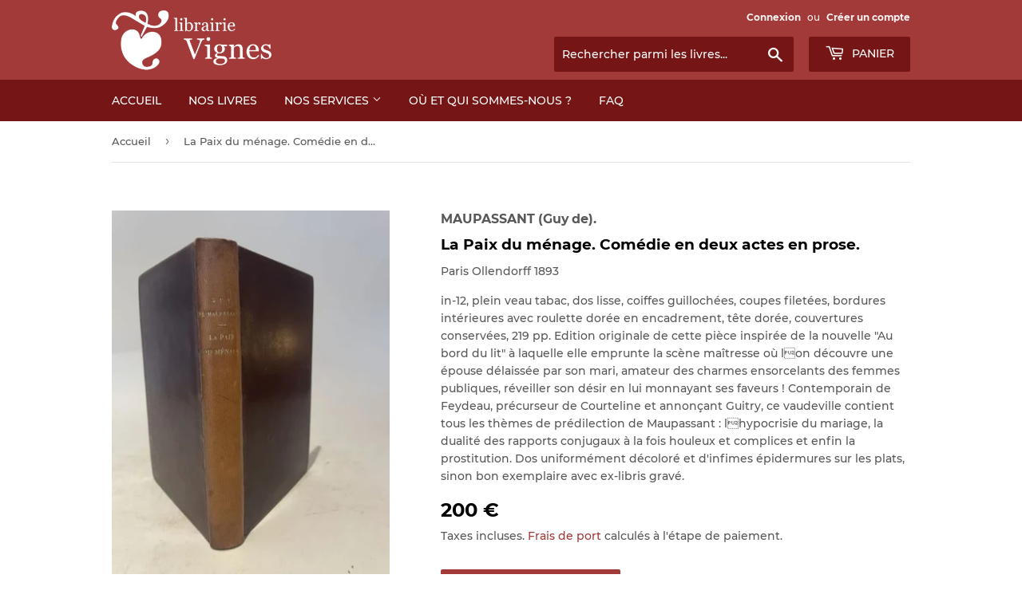

--- FILE ---
content_type: text/html; charset=utf-8
request_url: https://www.librairievignes.com/products/71098-maupassant-guy-de-la-paix-du-menage-comedie-en-deux-actes-en-prose
body_size: 14221
content:
<!doctype html>
<html class="no-touch no-js">
<head>
  <script>(function(H){H.className=H.className.replace(/\bno-js\b/,'js')})(document.documentElement)</script>
  <!-- Basic page needs ================================================== -->
  <meta charset="utf-8">
  <meta http-equiv="X-UA-Compatible" content="IE=edge,chrome=1">

  
  <link rel="shortcut icon" href="//www.librairievignes.com/cdn/shop/files/favicon_32x32.png?v=1614304090" type="image/png" />
  

  <!-- Title and description ================================================== -->
  <title>
  MAUPASSANT (Guy de). | La Paix du ménage. Comédie en deux actes en pro &ndash; Librairie Vignes
  </title>

  
    <meta name="description" content="in-12, plein veau tabac, dos lisse, coiffes guillochées, coupes filetées, bordures intérieures avec roulette dorée en encadrement, tête dorée, couvertures conservées, 219 pp. Edition originale de cette pièce inspirée de la nouvelle &quot;Au bord du lit&quot; à laquelle elle emprunte la scène maîtresse où lon découvre une épouse">
  

  <!-- Product meta ================================================== -->
  <!-- /snippets/social-meta-tags.liquid -->




<meta property="og:site_name" content="Librairie Vignes">
<meta property="og:url" content="https://www.librairievignes.com/products/71098-maupassant-guy-de-la-paix-du-menage-comedie-en-deux-actes-en-prose">
<meta property="og:title" content="MAUPASSANT (Guy de). | La Paix du ménage. Comédie en deux actes en prose.">
<meta property="og:type" content="product">
<meta property="og:description" content="in-12, plein veau tabac, dos lisse, coiffes guillochées, coupes filetées, bordures intérieures avec roulette dorée en encadrement, tête dorée, couvertures conservées, 219 pp. Edition originale de cette pièce inspirée de la nouvelle &quot;Au bord du lit&quot; à laquelle elle emprunte la scène maîtresse où lon découvre une épouse">

  <meta property="og:price:amount" content="200">
  <meta property="og:price:currency" content="EUR">

<meta property="og:image" content="http://www.librairievignes.com/cdn/shop/files/71098_1_1200x1200.jpg?v=1755505339">
<meta property="og:image:secure_url" content="https://www.librairievignes.com/cdn/shop/files/71098_1_1200x1200.jpg?v=1755505339">


<meta name="twitter:card" content="summary_large_image">
<meta name="twitter:title" content="MAUPASSANT (Guy de). | La Paix du ménage. Comédie en deux actes en prose.">
<meta name="twitter:description" content="in-12, plein veau tabac, dos lisse, coiffes guillochées, coupes filetées, bordures intérieures avec roulette dorée en encadrement, tête dorée, couvertures conservées, 219 pp. Edition originale de cette pièce inspirée de la nouvelle &quot;Au bord du lit&quot; à laquelle elle emprunte la scène maîtresse où lon découvre une épouse">


  <!-- Helpers ================================================== -->
  <link rel="canonical" href="https://www.librairievignes.com/products/71098-maupassant-guy-de-la-paix-du-menage-comedie-en-deux-actes-en-prose">
  <meta name="viewport" content="width=device-width,initial-scale=1">

  <!-- CSS ================================================== -->
  <link href="//www.librairievignes.com/cdn/shop/t/5/assets/theme.scss.css?v=177380819610516272351709289104" rel="stylesheet" type="text/css" media="all" />
  <link rel="stylesheet" href="//www.librairievignes.com/cdn/shop/t/5/assets/custom.css?v=24982479852705778591607512978">

  <!-- Header hook for plugins ================================================== -->
  <script>window.performance && window.performance.mark && window.performance.mark('shopify.content_for_header.start');</script><meta id="shopify-digital-wallet" name="shopify-digital-wallet" content="/35031023675/digital_wallets/dialog">
<meta name="shopify-checkout-api-token" content="1a6fcadaa4610f6ca51b04e653074067">
<meta id="in-context-paypal-metadata" data-shop-id="35031023675" data-venmo-supported="false" data-environment="production" data-locale="fr_FR" data-paypal-v4="true" data-currency="EUR">
<link rel="alternate" type="application/json+oembed" href="https://www.librairievignes.com/products/71098-maupassant-guy-de-la-paix-du-menage-comedie-en-deux-actes-en-prose.oembed">
<script async="async" src="/checkouts/internal/preloads.js?locale=fr-FR"></script>
<script id="shopify-features" type="application/json">{"accessToken":"1a6fcadaa4610f6ca51b04e653074067","betas":["rich-media-storefront-analytics"],"domain":"www.librairievignes.com","predictiveSearch":true,"shopId":35031023675,"locale":"fr"}</script>
<script>var Shopify = Shopify || {};
Shopify.shop = "librairie-henri-vignes.myshopify.com";
Shopify.locale = "fr";
Shopify.currency = {"active":"EUR","rate":"1.0"};
Shopify.country = "FR";
Shopify.theme = {"name":"Supply x E-LIXIR avec Recherche","id":97008386107,"schema_name":"Supply","schema_version":"8.9.19","theme_store_id":679,"role":"main"};
Shopify.theme.handle = "null";
Shopify.theme.style = {"id":null,"handle":null};
Shopify.cdnHost = "www.librairievignes.com/cdn";
Shopify.routes = Shopify.routes || {};
Shopify.routes.root = "/";</script>
<script type="module">!function(o){(o.Shopify=o.Shopify||{}).modules=!0}(window);</script>
<script>!function(o){function n(){var o=[];function n(){o.push(Array.prototype.slice.apply(arguments))}return n.q=o,n}var t=o.Shopify=o.Shopify||{};t.loadFeatures=n(),t.autoloadFeatures=n()}(window);</script>
<script id="shop-js-analytics" type="application/json">{"pageType":"product"}</script>
<script defer="defer" async type="module" src="//www.librairievignes.com/cdn/shopifycloud/shop-js/modules/v2/client.init-shop-cart-sync_C7zOiP7n.fr.esm.js"></script>
<script defer="defer" async type="module" src="//www.librairievignes.com/cdn/shopifycloud/shop-js/modules/v2/chunk.common_CSlijhlg.esm.js"></script>
<script type="module">
  await import("//www.librairievignes.com/cdn/shopifycloud/shop-js/modules/v2/client.init-shop-cart-sync_C7zOiP7n.fr.esm.js");
await import("//www.librairievignes.com/cdn/shopifycloud/shop-js/modules/v2/chunk.common_CSlijhlg.esm.js");

  window.Shopify.SignInWithShop?.initShopCartSync?.({"fedCMEnabled":true,"windoidEnabled":true});

</script>
<script id="__st">var __st={"a":35031023675,"offset":3600,"reqid":"23b7d022-0af8-4bb5-adfe-c91708d0515e-1768454417","pageurl":"www.librairievignes.com\/products\/71098-maupassant-guy-de-la-paix-du-menage-comedie-en-deux-actes-en-prose","u":"62ec4fd45d2c","p":"product","rtyp":"product","rid":10810749190475};</script>
<script>window.ShopifyPaypalV4VisibilityTracking = true;</script>
<script id="captcha-bootstrap">!function(){'use strict';const t='contact',e='account',n='new_comment',o=[[t,t],['blogs',n],['comments',n],[t,'customer']],c=[[e,'customer_login'],[e,'guest_login'],[e,'recover_customer_password'],[e,'create_customer']],r=t=>t.map((([t,e])=>`form[action*='/${t}']:not([data-nocaptcha='true']) input[name='form_type'][value='${e}']`)).join(','),a=t=>()=>t?[...document.querySelectorAll(t)].map((t=>t.form)):[];function s(){const t=[...o],e=r(t);return a(e)}const i='password',u='form_key',d=['recaptcha-v3-token','g-recaptcha-response','h-captcha-response',i],f=()=>{try{return window.sessionStorage}catch{return}},m='__shopify_v',_=t=>t.elements[u];function p(t,e,n=!1){try{const o=window.sessionStorage,c=JSON.parse(o.getItem(e)),{data:r}=function(t){const{data:e,action:n}=t;return t[m]||n?{data:e,action:n}:{data:t,action:n}}(c);for(const[e,n]of Object.entries(r))t.elements[e]&&(t.elements[e].value=n);n&&o.removeItem(e)}catch(o){console.error('form repopulation failed',{error:o})}}const l='form_type',E='cptcha';function T(t){t.dataset[E]=!0}const w=window,h=w.document,L='Shopify',v='ce_forms',y='captcha';let A=!1;((t,e)=>{const n=(g='f06e6c50-85a8-45c8-87d0-21a2b65856fe',I='https://cdn.shopify.com/shopifycloud/storefront-forms-hcaptcha/ce_storefront_forms_captcha_hcaptcha.v1.5.2.iife.js',D={infoText:'Protégé par hCaptcha',privacyText:'Confidentialité',termsText:'Conditions'},(t,e,n)=>{const o=w[L][v],c=o.bindForm;if(c)return c(t,g,e,D).then(n);var r;o.q.push([[t,g,e,D],n]),r=I,A||(h.body.append(Object.assign(h.createElement('script'),{id:'captcha-provider',async:!0,src:r})),A=!0)});var g,I,D;w[L]=w[L]||{},w[L][v]=w[L][v]||{},w[L][v].q=[],w[L][y]=w[L][y]||{},w[L][y].protect=function(t,e){n(t,void 0,e),T(t)},Object.freeze(w[L][y]),function(t,e,n,w,h,L){const[v,y,A,g]=function(t,e,n){const i=e?o:[],u=t?c:[],d=[...i,...u],f=r(d),m=r(i),_=r(d.filter((([t,e])=>n.includes(e))));return[a(f),a(m),a(_),s()]}(w,h,L),I=t=>{const e=t.target;return e instanceof HTMLFormElement?e:e&&e.form},D=t=>v().includes(t);t.addEventListener('submit',(t=>{const e=I(t);if(!e)return;const n=D(e)&&!e.dataset.hcaptchaBound&&!e.dataset.recaptchaBound,o=_(e),c=g().includes(e)&&(!o||!o.value);(n||c)&&t.preventDefault(),c&&!n&&(function(t){try{if(!f())return;!function(t){const e=f();if(!e)return;const n=_(t);if(!n)return;const o=n.value;o&&e.removeItem(o)}(t);const e=Array.from(Array(32),(()=>Math.random().toString(36)[2])).join('');!function(t,e){_(t)||t.append(Object.assign(document.createElement('input'),{type:'hidden',name:u})),t.elements[u].value=e}(t,e),function(t,e){const n=f();if(!n)return;const o=[...t.querySelectorAll(`input[type='${i}']`)].map((({name:t})=>t)),c=[...d,...o],r={};for(const[a,s]of new FormData(t).entries())c.includes(a)||(r[a]=s);n.setItem(e,JSON.stringify({[m]:1,action:t.action,data:r}))}(t,e)}catch(e){console.error('failed to persist form',e)}}(e),e.submit())}));const S=(t,e)=>{t&&!t.dataset[E]&&(n(t,e.some((e=>e===t))),T(t))};for(const o of['focusin','change'])t.addEventListener(o,(t=>{const e=I(t);D(e)&&S(e,y())}));const B=e.get('form_key'),M=e.get(l),P=B&&M;t.addEventListener('DOMContentLoaded',(()=>{const t=y();if(P)for(const e of t)e.elements[l].value===M&&p(e,B);[...new Set([...A(),...v().filter((t=>'true'===t.dataset.shopifyCaptcha))])].forEach((e=>S(e,t)))}))}(h,new URLSearchParams(w.location.search),n,t,e,['guest_login'])})(!0,!0)}();</script>
<script integrity="sha256-4kQ18oKyAcykRKYeNunJcIwy7WH5gtpwJnB7kiuLZ1E=" data-source-attribution="shopify.loadfeatures" defer="defer" src="//www.librairievignes.com/cdn/shopifycloud/storefront/assets/storefront/load_feature-a0a9edcb.js" crossorigin="anonymous"></script>
<script data-source-attribution="shopify.dynamic_checkout.dynamic.init">var Shopify=Shopify||{};Shopify.PaymentButton=Shopify.PaymentButton||{isStorefrontPortableWallets:!0,init:function(){window.Shopify.PaymentButton.init=function(){};var t=document.createElement("script");t.src="https://www.librairievignes.com/cdn/shopifycloud/portable-wallets/latest/portable-wallets.fr.js",t.type="module",document.head.appendChild(t)}};
</script>
<script data-source-attribution="shopify.dynamic_checkout.buyer_consent">
  function portableWalletsHideBuyerConsent(e){var t=document.getElementById("shopify-buyer-consent"),n=document.getElementById("shopify-subscription-policy-button");t&&n&&(t.classList.add("hidden"),t.setAttribute("aria-hidden","true"),n.removeEventListener("click",e))}function portableWalletsShowBuyerConsent(e){var t=document.getElementById("shopify-buyer-consent"),n=document.getElementById("shopify-subscription-policy-button");t&&n&&(t.classList.remove("hidden"),t.removeAttribute("aria-hidden"),n.addEventListener("click",e))}window.Shopify?.PaymentButton&&(window.Shopify.PaymentButton.hideBuyerConsent=portableWalletsHideBuyerConsent,window.Shopify.PaymentButton.showBuyerConsent=portableWalletsShowBuyerConsent);
</script>
<script data-source-attribution="shopify.dynamic_checkout.cart.bootstrap">document.addEventListener("DOMContentLoaded",(function(){function t(){return document.querySelector("shopify-accelerated-checkout-cart, shopify-accelerated-checkout")}if(t())Shopify.PaymentButton.init();else{new MutationObserver((function(e,n){t()&&(Shopify.PaymentButton.init(),n.disconnect())})).observe(document.body,{childList:!0,subtree:!0})}}));
</script>
<link id="shopify-accelerated-checkout-styles" rel="stylesheet" media="screen" href="https://www.librairievignes.com/cdn/shopifycloud/portable-wallets/latest/accelerated-checkout-backwards-compat.css" crossorigin="anonymous">
<style id="shopify-accelerated-checkout-cart">
        #shopify-buyer-consent {
  margin-top: 1em;
  display: inline-block;
  width: 100%;
}

#shopify-buyer-consent.hidden {
  display: none;
}

#shopify-subscription-policy-button {
  background: none;
  border: none;
  padding: 0;
  text-decoration: underline;
  font-size: inherit;
  cursor: pointer;
}

#shopify-subscription-policy-button::before {
  box-shadow: none;
}

      </style>

<script>window.performance && window.performance.mark && window.performance.mark('shopify.content_for_header.end');</script>

  
  

  <script src="//www.librairievignes.com/cdn/shop/t/5/assets/jquery-2.2.3.min.js?v=58211863146907186831589545000" type="text/javascript"></script>

  <script src="//www.librairievignes.com/cdn/shop/t/5/assets/lazysizes.min.js?v=8147953233334221341589545001" async="async"></script>
  <script src="//www.librairievignes.com/cdn/shop/t/5/assets/vendor.js?v=106177282645720727331589545004" defer="defer"></script>
  <script src="//www.librairievignes.com/cdn/shop/t/5/assets/theme.js?v=69078285941755970091602424234" defer="defer"></script>
  <script src="//www.librairievignes.com/cdn/shop/t/5/assets/custom.js?v=111603181540343972631603101224" defer="defer"></script>

<link href="https://monorail-edge.shopifysvc.com" rel="dns-prefetch">
<script>(function(){if ("sendBeacon" in navigator && "performance" in window) {try {var session_token_from_headers = performance.getEntriesByType('navigation')[0].serverTiming.find(x => x.name == '_s').description;} catch {var session_token_from_headers = undefined;}var session_cookie_matches = document.cookie.match(/_shopify_s=([^;]*)/);var session_token_from_cookie = session_cookie_matches && session_cookie_matches.length === 2 ? session_cookie_matches[1] : "";var session_token = session_token_from_headers || session_token_from_cookie || "";function handle_abandonment_event(e) {var entries = performance.getEntries().filter(function(entry) {return /monorail-edge.shopifysvc.com/.test(entry.name);});if (!window.abandonment_tracked && entries.length === 0) {window.abandonment_tracked = true;var currentMs = Date.now();var navigation_start = performance.timing.navigationStart;var payload = {shop_id: 35031023675,url: window.location.href,navigation_start,duration: currentMs - navigation_start,session_token,page_type: "product"};window.navigator.sendBeacon("https://monorail-edge.shopifysvc.com/v1/produce", JSON.stringify({schema_id: "online_store_buyer_site_abandonment/1.1",payload: payload,metadata: {event_created_at_ms: currentMs,event_sent_at_ms: currentMs}}));}}window.addEventListener('pagehide', handle_abandonment_event);}}());</script>
<script id="web-pixels-manager-setup">(function e(e,d,r,n,o){if(void 0===o&&(o={}),!Boolean(null===(a=null===(i=window.Shopify)||void 0===i?void 0:i.analytics)||void 0===a?void 0:a.replayQueue)){var i,a;window.Shopify=window.Shopify||{};var t=window.Shopify;t.analytics=t.analytics||{};var s=t.analytics;s.replayQueue=[],s.publish=function(e,d,r){return s.replayQueue.push([e,d,r]),!0};try{self.performance.mark("wpm:start")}catch(e){}var l=function(){var e={modern:/Edge?\/(1{2}[4-9]|1[2-9]\d|[2-9]\d{2}|\d{4,})\.\d+(\.\d+|)|Firefox\/(1{2}[4-9]|1[2-9]\d|[2-9]\d{2}|\d{4,})\.\d+(\.\d+|)|Chrom(ium|e)\/(9{2}|\d{3,})\.\d+(\.\d+|)|(Maci|X1{2}).+ Version\/(15\.\d+|(1[6-9]|[2-9]\d|\d{3,})\.\d+)([,.]\d+|)( \(\w+\)|)( Mobile\/\w+|) Safari\/|Chrome.+OPR\/(9{2}|\d{3,})\.\d+\.\d+|(CPU[ +]OS|iPhone[ +]OS|CPU[ +]iPhone|CPU IPhone OS|CPU iPad OS)[ +]+(15[._]\d+|(1[6-9]|[2-9]\d|\d{3,})[._]\d+)([._]\d+|)|Android:?[ /-](13[3-9]|1[4-9]\d|[2-9]\d{2}|\d{4,})(\.\d+|)(\.\d+|)|Android.+Firefox\/(13[5-9]|1[4-9]\d|[2-9]\d{2}|\d{4,})\.\d+(\.\d+|)|Android.+Chrom(ium|e)\/(13[3-9]|1[4-9]\d|[2-9]\d{2}|\d{4,})\.\d+(\.\d+|)|SamsungBrowser\/([2-9]\d|\d{3,})\.\d+/,legacy:/Edge?\/(1[6-9]|[2-9]\d|\d{3,})\.\d+(\.\d+|)|Firefox\/(5[4-9]|[6-9]\d|\d{3,})\.\d+(\.\d+|)|Chrom(ium|e)\/(5[1-9]|[6-9]\d|\d{3,})\.\d+(\.\d+|)([\d.]+$|.*Safari\/(?![\d.]+ Edge\/[\d.]+$))|(Maci|X1{2}).+ Version\/(10\.\d+|(1[1-9]|[2-9]\d|\d{3,})\.\d+)([,.]\d+|)( \(\w+\)|)( Mobile\/\w+|) Safari\/|Chrome.+OPR\/(3[89]|[4-9]\d|\d{3,})\.\d+\.\d+|(CPU[ +]OS|iPhone[ +]OS|CPU[ +]iPhone|CPU IPhone OS|CPU iPad OS)[ +]+(10[._]\d+|(1[1-9]|[2-9]\d|\d{3,})[._]\d+)([._]\d+|)|Android:?[ /-](13[3-9]|1[4-9]\d|[2-9]\d{2}|\d{4,})(\.\d+|)(\.\d+|)|Mobile Safari.+OPR\/([89]\d|\d{3,})\.\d+\.\d+|Android.+Firefox\/(13[5-9]|1[4-9]\d|[2-9]\d{2}|\d{4,})\.\d+(\.\d+|)|Android.+Chrom(ium|e)\/(13[3-9]|1[4-9]\d|[2-9]\d{2}|\d{4,})\.\d+(\.\d+|)|Android.+(UC? ?Browser|UCWEB|U3)[ /]?(15\.([5-9]|\d{2,})|(1[6-9]|[2-9]\d|\d{3,})\.\d+)\.\d+|SamsungBrowser\/(5\.\d+|([6-9]|\d{2,})\.\d+)|Android.+MQ{2}Browser\/(14(\.(9|\d{2,})|)|(1[5-9]|[2-9]\d|\d{3,})(\.\d+|))(\.\d+|)|K[Aa][Ii]OS\/(3\.\d+|([4-9]|\d{2,})\.\d+)(\.\d+|)/},d=e.modern,r=e.legacy,n=navigator.userAgent;return n.match(d)?"modern":n.match(r)?"legacy":"unknown"}(),u="modern"===l?"modern":"legacy",c=(null!=n?n:{modern:"",legacy:""})[u],f=function(e){return[e.baseUrl,"/wpm","/b",e.hashVersion,"modern"===e.buildTarget?"m":"l",".js"].join("")}({baseUrl:d,hashVersion:r,buildTarget:u}),m=function(e){var d=e.version,r=e.bundleTarget,n=e.surface,o=e.pageUrl,i=e.monorailEndpoint;return{emit:function(e){var a=e.status,t=e.errorMsg,s=(new Date).getTime(),l=JSON.stringify({metadata:{event_sent_at_ms:s},events:[{schema_id:"web_pixels_manager_load/3.1",payload:{version:d,bundle_target:r,page_url:o,status:a,surface:n,error_msg:t},metadata:{event_created_at_ms:s}}]});if(!i)return console&&console.warn&&console.warn("[Web Pixels Manager] No Monorail endpoint provided, skipping logging."),!1;try{return self.navigator.sendBeacon.bind(self.navigator)(i,l)}catch(e){}var u=new XMLHttpRequest;try{return u.open("POST",i,!0),u.setRequestHeader("Content-Type","text/plain"),u.send(l),!0}catch(e){return console&&console.warn&&console.warn("[Web Pixels Manager] Got an unhandled error while logging to Monorail."),!1}}}}({version:r,bundleTarget:l,surface:e.surface,pageUrl:self.location.href,monorailEndpoint:e.monorailEndpoint});try{o.browserTarget=l,function(e){var d=e.src,r=e.async,n=void 0===r||r,o=e.onload,i=e.onerror,a=e.sri,t=e.scriptDataAttributes,s=void 0===t?{}:t,l=document.createElement("script"),u=document.querySelector("head"),c=document.querySelector("body");if(l.async=n,l.src=d,a&&(l.integrity=a,l.crossOrigin="anonymous"),s)for(var f in s)if(Object.prototype.hasOwnProperty.call(s,f))try{l.dataset[f]=s[f]}catch(e){}if(o&&l.addEventListener("load",o),i&&l.addEventListener("error",i),u)u.appendChild(l);else{if(!c)throw new Error("Did not find a head or body element to append the script");c.appendChild(l)}}({src:f,async:!0,onload:function(){if(!function(){var e,d;return Boolean(null===(d=null===(e=window.Shopify)||void 0===e?void 0:e.analytics)||void 0===d?void 0:d.initialized)}()){var d=window.webPixelsManager.init(e)||void 0;if(d){var r=window.Shopify.analytics;r.replayQueue.forEach((function(e){var r=e[0],n=e[1],o=e[2];d.publishCustomEvent(r,n,o)})),r.replayQueue=[],r.publish=d.publishCustomEvent,r.visitor=d.visitor,r.initialized=!0}}},onerror:function(){return m.emit({status:"failed",errorMsg:"".concat(f," has failed to load")})},sri:function(e){var d=/^sha384-[A-Za-z0-9+/=]+$/;return"string"==typeof e&&d.test(e)}(c)?c:"",scriptDataAttributes:o}),m.emit({status:"loading"})}catch(e){m.emit({status:"failed",errorMsg:(null==e?void 0:e.message)||"Unknown error"})}}})({shopId: 35031023675,storefrontBaseUrl: "https://www.librairievignes.com",extensionsBaseUrl: "https://extensions.shopifycdn.com/cdn/shopifycloud/web-pixels-manager",monorailEndpoint: "https://monorail-edge.shopifysvc.com/unstable/produce_batch",surface: "storefront-renderer",enabledBetaFlags: ["2dca8a86"],webPixelsConfigList: [{"id":"1001783627","configuration":"{\"config\":\"{\\\"pixel_id\\\":\\\"G-JV6LJ8BLCE\\\",\\\"gtag_events\\\":[{\\\"type\\\":\\\"purchase\\\",\\\"action_label\\\":\\\"G-JV6LJ8BLCE\\\"},{\\\"type\\\":\\\"page_view\\\",\\\"action_label\\\":\\\"G-JV6LJ8BLCE\\\"},{\\\"type\\\":\\\"view_item\\\",\\\"action_label\\\":\\\"G-JV6LJ8BLCE\\\"},{\\\"type\\\":\\\"search\\\",\\\"action_label\\\":\\\"G-JV6LJ8BLCE\\\"},{\\\"type\\\":\\\"add_to_cart\\\",\\\"action_label\\\":\\\"G-JV6LJ8BLCE\\\"},{\\\"type\\\":\\\"begin_checkout\\\",\\\"action_label\\\":\\\"G-JV6LJ8BLCE\\\"},{\\\"type\\\":\\\"add_payment_info\\\",\\\"action_label\\\":\\\"G-JV6LJ8BLCE\\\"}],\\\"enable_monitoring_mode\\\":false}\"}","eventPayloadVersion":"v1","runtimeContext":"OPEN","scriptVersion":"b2a88bafab3e21179ed38636efcd8a93","type":"APP","apiClientId":1780363,"privacyPurposes":[],"dataSharingAdjustments":{"protectedCustomerApprovalScopes":["read_customer_address","read_customer_email","read_customer_name","read_customer_personal_data","read_customer_phone"]}},{"id":"186843467","eventPayloadVersion":"v1","runtimeContext":"LAX","scriptVersion":"1","type":"CUSTOM","privacyPurposes":["ANALYTICS"],"name":"Google Analytics tag (migrated)"},{"id":"shopify-app-pixel","configuration":"{}","eventPayloadVersion":"v1","runtimeContext":"STRICT","scriptVersion":"0450","apiClientId":"shopify-pixel","type":"APP","privacyPurposes":["ANALYTICS","MARKETING"]},{"id":"shopify-custom-pixel","eventPayloadVersion":"v1","runtimeContext":"LAX","scriptVersion":"0450","apiClientId":"shopify-pixel","type":"CUSTOM","privacyPurposes":["ANALYTICS","MARKETING"]}],isMerchantRequest: false,initData: {"shop":{"name":"Librairie Vignes","paymentSettings":{"currencyCode":"EUR"},"myshopifyDomain":"librairie-henri-vignes.myshopify.com","countryCode":"FR","storefrontUrl":"https:\/\/www.librairievignes.com"},"customer":null,"cart":null,"checkout":null,"productVariants":[{"price":{"amount":200.0,"currencyCode":"EUR"},"product":{"title":"MAUPASSANT (Guy de). | La Paix du ménage. Comédie en deux actes en prose.","vendor":"MAUPASSANT (Guy de).","id":"10810749190475","untranslatedTitle":"MAUPASSANT (Guy de). | La Paix du ménage. Comédie en deux actes en prose.","url":"\/products\/71098-maupassant-guy-de-la-paix-du-menage-comedie-en-deux-actes-en-prose","type":"7"},"id":"53198270300491","image":{"src":"\/\/www.librairievignes.com\/cdn\/shop\/files\/71098_1.jpg?v=1755505339"},"sku":"71098","title":"Default Title","untranslatedTitle":"Default Title"}],"purchasingCompany":null},},"https://www.librairievignes.com/cdn","7cecd0b6w90c54c6cpe92089d5m57a67346",{"modern":"","legacy":""},{"shopId":"35031023675","storefrontBaseUrl":"https:\/\/www.librairievignes.com","extensionBaseUrl":"https:\/\/extensions.shopifycdn.com\/cdn\/shopifycloud\/web-pixels-manager","surface":"storefront-renderer","enabledBetaFlags":"[\"2dca8a86\"]","isMerchantRequest":"false","hashVersion":"7cecd0b6w90c54c6cpe92089d5m57a67346","publish":"custom","events":"[[\"page_viewed\",{}],[\"product_viewed\",{\"productVariant\":{\"price\":{\"amount\":200.0,\"currencyCode\":\"EUR\"},\"product\":{\"title\":\"MAUPASSANT (Guy de). | La Paix du ménage. Comédie en deux actes en prose.\",\"vendor\":\"MAUPASSANT (Guy de).\",\"id\":\"10810749190475\",\"untranslatedTitle\":\"MAUPASSANT (Guy de). | La Paix du ménage. Comédie en deux actes en prose.\",\"url\":\"\/products\/71098-maupassant-guy-de-la-paix-du-menage-comedie-en-deux-actes-en-prose\",\"type\":\"7\"},\"id\":\"53198270300491\",\"image\":{\"src\":\"\/\/www.librairievignes.com\/cdn\/shop\/files\/71098_1.jpg?v=1755505339\"},\"sku\":\"71098\",\"title\":\"Default Title\",\"untranslatedTitle\":\"Default Title\"}}]]"});</script><script>
  window.ShopifyAnalytics = window.ShopifyAnalytics || {};
  window.ShopifyAnalytics.meta = window.ShopifyAnalytics.meta || {};
  window.ShopifyAnalytics.meta.currency = 'EUR';
  var meta = {"product":{"id":10810749190475,"gid":"gid:\/\/shopify\/Product\/10810749190475","vendor":"MAUPASSANT (Guy de).","type":"7","handle":"71098-maupassant-guy-de-la-paix-du-menage-comedie-en-deux-actes-en-prose","variants":[{"id":53198270300491,"price":20000,"name":"MAUPASSANT (Guy de). | La Paix du ménage. Comédie en deux actes en prose.","public_title":null,"sku":"71098"}],"remote":false},"page":{"pageType":"product","resourceType":"product","resourceId":10810749190475,"requestId":"23b7d022-0af8-4bb5-adfe-c91708d0515e-1768454417"}};
  for (var attr in meta) {
    window.ShopifyAnalytics.meta[attr] = meta[attr];
  }
</script>
<script class="analytics">
  (function () {
    var customDocumentWrite = function(content) {
      var jquery = null;

      if (window.jQuery) {
        jquery = window.jQuery;
      } else if (window.Checkout && window.Checkout.$) {
        jquery = window.Checkout.$;
      }

      if (jquery) {
        jquery('body').append(content);
      }
    };

    var hasLoggedConversion = function(token) {
      if (token) {
        return document.cookie.indexOf('loggedConversion=' + token) !== -1;
      }
      return false;
    }

    var setCookieIfConversion = function(token) {
      if (token) {
        var twoMonthsFromNow = new Date(Date.now());
        twoMonthsFromNow.setMonth(twoMonthsFromNow.getMonth() + 2);

        document.cookie = 'loggedConversion=' + token + '; expires=' + twoMonthsFromNow;
      }
    }

    var trekkie = window.ShopifyAnalytics.lib = window.trekkie = window.trekkie || [];
    if (trekkie.integrations) {
      return;
    }
    trekkie.methods = [
      'identify',
      'page',
      'ready',
      'track',
      'trackForm',
      'trackLink'
    ];
    trekkie.factory = function(method) {
      return function() {
        var args = Array.prototype.slice.call(arguments);
        args.unshift(method);
        trekkie.push(args);
        return trekkie;
      };
    };
    for (var i = 0; i < trekkie.methods.length; i++) {
      var key = trekkie.methods[i];
      trekkie[key] = trekkie.factory(key);
    }
    trekkie.load = function(config) {
      trekkie.config = config || {};
      trekkie.config.initialDocumentCookie = document.cookie;
      var first = document.getElementsByTagName('script')[0];
      var script = document.createElement('script');
      script.type = 'text/javascript';
      script.onerror = function(e) {
        var scriptFallback = document.createElement('script');
        scriptFallback.type = 'text/javascript';
        scriptFallback.onerror = function(error) {
                var Monorail = {
      produce: function produce(monorailDomain, schemaId, payload) {
        var currentMs = new Date().getTime();
        var event = {
          schema_id: schemaId,
          payload: payload,
          metadata: {
            event_created_at_ms: currentMs,
            event_sent_at_ms: currentMs
          }
        };
        return Monorail.sendRequest("https://" + monorailDomain + "/v1/produce", JSON.stringify(event));
      },
      sendRequest: function sendRequest(endpointUrl, payload) {
        // Try the sendBeacon API
        if (window && window.navigator && typeof window.navigator.sendBeacon === 'function' && typeof window.Blob === 'function' && !Monorail.isIos12()) {
          var blobData = new window.Blob([payload], {
            type: 'text/plain'
          });

          if (window.navigator.sendBeacon(endpointUrl, blobData)) {
            return true;
          } // sendBeacon was not successful

        } // XHR beacon

        var xhr = new XMLHttpRequest();

        try {
          xhr.open('POST', endpointUrl);
          xhr.setRequestHeader('Content-Type', 'text/plain');
          xhr.send(payload);
        } catch (e) {
          console.log(e);
        }

        return false;
      },
      isIos12: function isIos12() {
        return window.navigator.userAgent.lastIndexOf('iPhone; CPU iPhone OS 12_') !== -1 || window.navigator.userAgent.lastIndexOf('iPad; CPU OS 12_') !== -1;
      }
    };
    Monorail.produce('monorail-edge.shopifysvc.com',
      'trekkie_storefront_load_errors/1.1',
      {shop_id: 35031023675,
      theme_id: 97008386107,
      app_name: "storefront",
      context_url: window.location.href,
      source_url: "//www.librairievignes.com/cdn/s/trekkie.storefront.55c6279c31a6628627b2ba1c5ff367020da294e2.min.js"});

        };
        scriptFallback.async = true;
        scriptFallback.src = '//www.librairievignes.com/cdn/s/trekkie.storefront.55c6279c31a6628627b2ba1c5ff367020da294e2.min.js';
        first.parentNode.insertBefore(scriptFallback, first);
      };
      script.async = true;
      script.src = '//www.librairievignes.com/cdn/s/trekkie.storefront.55c6279c31a6628627b2ba1c5ff367020da294e2.min.js';
      first.parentNode.insertBefore(script, first);
    };
    trekkie.load(
      {"Trekkie":{"appName":"storefront","development":false,"defaultAttributes":{"shopId":35031023675,"isMerchantRequest":null,"themeId":97008386107,"themeCityHash":"6958735676716204404","contentLanguage":"fr","currency":"EUR","eventMetadataId":"0f964acb-072d-40f7-8a67-4510aa8bdd4f"},"isServerSideCookieWritingEnabled":true,"monorailRegion":"shop_domain","enabledBetaFlags":["65f19447"]},"Session Attribution":{},"S2S":{"facebookCapiEnabled":false,"source":"trekkie-storefront-renderer","apiClientId":580111}}
    );

    var loaded = false;
    trekkie.ready(function() {
      if (loaded) return;
      loaded = true;

      window.ShopifyAnalytics.lib = window.trekkie;

      var originalDocumentWrite = document.write;
      document.write = customDocumentWrite;
      try { window.ShopifyAnalytics.merchantGoogleAnalytics.call(this); } catch(error) {};
      document.write = originalDocumentWrite;

      window.ShopifyAnalytics.lib.page(null,{"pageType":"product","resourceType":"product","resourceId":10810749190475,"requestId":"23b7d022-0af8-4bb5-adfe-c91708d0515e-1768454417","shopifyEmitted":true});

      var match = window.location.pathname.match(/checkouts\/(.+)\/(thank_you|post_purchase)/)
      var token = match? match[1]: undefined;
      if (!hasLoggedConversion(token)) {
        setCookieIfConversion(token);
        window.ShopifyAnalytics.lib.track("Viewed Product",{"currency":"EUR","variantId":53198270300491,"productId":10810749190475,"productGid":"gid:\/\/shopify\/Product\/10810749190475","name":"MAUPASSANT (Guy de). | La Paix du ménage. Comédie en deux actes en prose.","price":"200.00","sku":"71098","brand":"MAUPASSANT (Guy de).","variant":null,"category":"7","nonInteraction":true,"remote":false},undefined,undefined,{"shopifyEmitted":true});
      window.ShopifyAnalytics.lib.track("monorail:\/\/trekkie_storefront_viewed_product\/1.1",{"currency":"EUR","variantId":53198270300491,"productId":10810749190475,"productGid":"gid:\/\/shopify\/Product\/10810749190475","name":"MAUPASSANT (Guy de). | La Paix du ménage. Comédie en deux actes en prose.","price":"200.00","sku":"71098","brand":"MAUPASSANT (Guy de).","variant":null,"category":"7","nonInteraction":true,"remote":false,"referer":"https:\/\/www.librairievignes.com\/products\/71098-maupassant-guy-de-la-paix-du-menage-comedie-en-deux-actes-en-prose"});
      }
    });


        var eventsListenerScript = document.createElement('script');
        eventsListenerScript.async = true;
        eventsListenerScript.src = "//www.librairievignes.com/cdn/shopifycloud/storefront/assets/shop_events_listener-3da45d37.js";
        document.getElementsByTagName('head')[0].appendChild(eventsListenerScript);

})();</script>
  <script>
  if (!window.ga || (window.ga && typeof window.ga !== 'function')) {
    window.ga = function ga() {
      (window.ga.q = window.ga.q || []).push(arguments);
      if (window.Shopify && window.Shopify.analytics && typeof window.Shopify.analytics.publish === 'function') {
        window.Shopify.analytics.publish("ga_stub_called", {}, {sendTo: "google_osp_migration"});
      }
      console.error("Shopify's Google Analytics stub called with:", Array.from(arguments), "\nSee https://help.shopify.com/manual/promoting-marketing/pixels/pixel-migration#google for more information.");
    };
    if (window.Shopify && window.Shopify.analytics && typeof window.Shopify.analytics.publish === 'function') {
      window.Shopify.analytics.publish("ga_stub_initialized", {}, {sendTo: "google_osp_migration"});
    }
  }
</script>
<script
  defer
  src="https://www.librairievignes.com/cdn/shopifycloud/perf-kit/shopify-perf-kit-3.0.3.min.js"
  data-application="storefront-renderer"
  data-shop-id="35031023675"
  data-render-region="gcp-us-east1"
  data-page-type="product"
  data-theme-instance-id="97008386107"
  data-theme-name="Supply"
  data-theme-version="8.9.19"
  data-monorail-region="shop_domain"
  data-resource-timing-sampling-rate="10"
  data-shs="true"
  data-shs-beacon="true"
  data-shs-export-with-fetch="true"
  data-shs-logs-sample-rate="1"
  data-shs-beacon-endpoint="https://www.librairievignes.com/api/collect"
></script>
</head>

<body id="maupassant-guy-de-la-paix-du-menage-comedie-en-deux-actes-en-pro" class="template-product">

  <div id="shopify-section-header" class="shopify-section header-section"><header class="site-header" role="banner" data-section-id="header" data-section-type="header-section">
  <div class="wrapper">

    <div class="grid--full">
      <div class="grid-item large--one-half">
        
          <div class="h1 header-logo" itemscope itemtype="http://schema.org/Organization">
        
          
          

          <a href="/" itemprop="url">
            <div class="lazyload__image-wrapper no-js header-logo__image" style="max-width:200px;">
              <div style="padding-top:40.0%;">
                <img class="lazyload js"
                  data-src="//www.librairievignes.com/cdn/shop/files/logo_c6092691-6dff-4b51-8e20-80d5d7ea673d_{width}x.png?v=1613791593"
                  data-widths="[180, 360, 540, 720, 900, 1080, 1296, 1512, 1728, 2048]"
                  data-aspectratio="2.5"
                  data-sizes="auto"
                  alt="Librairie Vignes"
                  style="width:200px;">
              </div>
            </div>
            <noscript>
              
              <img src="//www.librairievignes.com/cdn/shop/files/logo_c6092691-6dff-4b51-8e20-80d5d7ea673d_200x.png?v=1613791593"
                srcset="//www.librairievignes.com/cdn/shop/files/logo_c6092691-6dff-4b51-8e20-80d5d7ea673d_200x.png?v=1613791593 1x, //www.librairievignes.com/cdn/shop/files/logo_c6092691-6dff-4b51-8e20-80d5d7ea673d_200x@2x.png?v=1613791593 2x"
                alt="Librairie Vignes"
                itemprop="logo"
                style="max-width:200px;">
            </noscript>
          </a>
          
        
          </div>
        
      </div>

      <div class="grid-item large--one-half text-center large--text-right">
        
          <div class="site-header--text-links">
            

            
              <span class="site-header--meta-links medium-down--hide">
                
                  <a href="/account/login" id="customer_login_link">Connexion</a>
                  <span class="site-header--spacer">ou</span>
                  <a href="/account/register" id="customer_register_link">Créer un compte</a>
                
              </span>
            
          </div>

          <br class="medium-down--hide">
        

        <form action="/search" method="get" class="search-bar" role="search">
  <input type="hidden" name="type" value="product">

  <input type="search" name="q" value="" placeholder="Rechercher parmi les livres..." aria-label="Rechercher parmi les livres...">
  <button type="submit" class="search-bar--submit icon-fallback-text">
    <span class="icon icon-search" aria-hidden="true"></span>
    <span class="fallback-text">Chercher</span>
  </button>
</form>


        <a href="/cart" class="header-cart-btn cart-toggle">
          <span class="icon icon-cart"></span>
          
          Panier <span class="cart-count cart-badge--desktop hidden-count">0</span>
        </a>
      </div>
    </div>

  </div>
</header>

<div id="mobileNavBar">
  <div class="display-table-cell">
    <button class="menu-toggle mobileNavBar-link" aria-controls="navBar" aria-expanded="false"><span class="icon icon-hamburger" aria-hidden="true"></span>Menu</button>
  </div>
  <div class="display-table-cell">
    <a href="/cart" class="cart-toggle mobileNavBar-link">
      <span class="icon icon-cart"></span>
      Panier <span class="cart-count hidden-count">0</span>
    </a>
  </div>
</div>

<nav class="nav-bar" id="navBar" role="navigation">
  <div class="wrapper">
    <form action="/search" method="get" class="search-bar" role="search">
  <input type="hidden" name="type" value="product">

  <input type="search" name="q" value="" placeholder="Rechercher parmi les livres..." aria-label="Rechercher parmi les livres...">
  <button type="submit" class="search-bar--submit icon-fallback-text">
    <span class="icon icon-search" aria-hidden="true"></span>
    <span class="fallback-text">Chercher</span>
  </button>
</form>

    <ul class="mobile-nav" id="MobileNav">
  
  
    
      <li>
        <a
          href="/"
          class="mobile-nav--link"
          data-meganav-type="child"
          >
            Accueil
        </a>
      </li>
    
  
    
      <li>
        <a
          href="/collections/all"
          class="mobile-nav--link"
          data-meganav-type="child"
          >
            Nos livres
        </a>
      </li>
    
  
    
      
      <li
        class="mobile-nav--has-dropdown "
        aria-haspopup="true">
        <a
          href="#"
          class="mobile-nav--link"
          data-meganav-type="parent"
          >
            Nos services
        </a>
        <button class="icon icon-arrow-down mobile-nav--button"
          aria-expanded="false"
          aria-label="Nos services Menu">
        </button>
        <ul
          id="MenuParent-3"
          class="mobile-nav--dropdown "
          data-meganav-dropdown>
          
            
              <li>
                <a
                  href="/blogs/catalogues"
                  class="mobile-nav--link"
                  data-meganav-type="child"
                  >
                    Catalogues
                </a>
              </li>
            
          
            
              <li>
                <a
                  href="/blogs/bibliographies"
                  class="mobile-nav--link"
                  data-meganav-type="child"
                  >
                    Bibliographies
                </a>
              </li>
            
          
            
              <li>
                <a
                  href="/blogs/infos"
                  class="mobile-nav--link"
                  data-meganav-type="child"
                  >
                    Evènements
                </a>
              </li>
            
          
            
              <li>
                <a
                  href="/pages/expertise"
                  class="mobile-nav--link"
                  data-meganav-type="child"
                  >
                    Expertises
                </a>
              </li>
            
          
        </ul>
      </li>
    
  
    
      <li>
        <a
          href="/pages/ou-et-qui-sommes-nous"
          class="mobile-nav--link"
          data-meganav-type="child"
          >
            Où et Qui sommes-nous ?
        </a>
      </li>
    
  
    
      <li>
        <a
          href="/pages/foire-aux-questions"
          class="mobile-nav--link"
          data-meganav-type="child"
          >
            FAQ
        </a>
      </li>
    
  

  
    
      <li class="customer-navlink large--hide"><a href="/account/login" id="customer_login_link">Connexion</a></li>
      <li class="customer-navlink large--hide"><a href="/account/register" id="customer_register_link">Créer un compte</a></li>
    
  
</ul>

    <ul class="site-nav" id="AccessibleNav">
  
  
    
      <li>
        <a
          href="/"
          class="site-nav--link"
          data-meganav-type="child"
          >
            Accueil
        </a>
      </li>
    
  
    
      <li>
        <a
          href="/collections/all"
          class="site-nav--link"
          data-meganav-type="child"
          >
            Nos livres
        </a>
      </li>
    
  
    
      
      <li
        class="site-nav--has-dropdown "
        aria-haspopup="true">
        <a
          href="#"
          class="site-nav--link"
          data-meganav-type="parent"
          aria-controls="MenuParent-3"
          aria-expanded="false"
          >
            Nos services
            <span class="icon icon-arrow-down" aria-hidden="true"></span>
        </a>
        <ul
          id="MenuParent-3"
          class="site-nav--dropdown "
          data-meganav-dropdown>
          
            
              <li>
                <a
                  href="/blogs/catalogues"
                  class="site-nav--link"
                  data-meganav-type="child"
                  
                  tabindex="-1">
                    Catalogues
                </a>
              </li>
            
          
            
              <li>
                <a
                  href="/blogs/bibliographies"
                  class="site-nav--link"
                  data-meganav-type="child"
                  
                  tabindex="-1">
                    Bibliographies
                </a>
              </li>
            
          
            
              <li>
                <a
                  href="/blogs/infos"
                  class="site-nav--link"
                  data-meganav-type="child"
                  
                  tabindex="-1">
                    Evènements
                </a>
              </li>
            
          
            
              <li>
                <a
                  href="/pages/expertise"
                  class="site-nav--link"
                  data-meganav-type="child"
                  
                  tabindex="-1">
                    Expertises
                </a>
              </li>
            
          
        </ul>
      </li>
    
  
    
      <li>
        <a
          href="/pages/ou-et-qui-sommes-nous"
          class="site-nav--link"
          data-meganav-type="child"
          >
            Où et Qui sommes-nous ?
        </a>
      </li>
    
  
    
      <li>
        <a
          href="/pages/foire-aux-questions"
          class="site-nav--link"
          data-meganav-type="child"
          >
            FAQ
        </a>
      </li>
    
  

  
    
      <li class="customer-navlink large--hide"><a href="/account/login" id="customer_login_link">Connexion</a></li>
      <li class="customer-navlink large--hide"><a href="/account/register" id="customer_register_link">Créer un compte</a></li>
    
  
</ul>

  </div>
</nav>




</div>

  <main class="wrapper main-content" role="main">

    

<div id="shopify-section-product-template" class="shopify-section product-template-section">










<div id="ProductSection" data-section-id="product-template" data-section-type="product-template" data-zoom-toggle="zoom-in" data-zoom-enabled="false" data-related-enabled="" data-social-sharing="" data-show-compare-at-price="false" data-stock="false" data-incoming-transfer="false" data-ajax-cart-method="page">





<nav class="breadcrumb" role="navigation" aria-label="breadcrumbs">
  <a href="/" title="Revenir à la première page">Accueil</a>

  

    
    <span class="divider" aria-hidden="true">&rsaquo;</span>
    <span class="breadcrumb--truncate">La Paix du ménage. Comédie en deux actes en prose.</span>

  
</nav>








  <style>
    .selector-wrapper select, .product-variants select {
      margin-bottom: 13px;
    }
  </style>


<div class="grid" itemscope itemtype="http://schema.org/Product">
  <meta itemprop="url" content="https://www.librairievignes.com/products/71098-maupassant-guy-de-la-paix-du-menage-comedie-en-deux-actes-en-prose">
  <meta itemprop="image" content="//www.librairievignes.com/cdn/shop/files/71098_1_grande.jpg?v=1755505339">

  <div class="grid-item large--two-fifths">
    <div class="grid">
      <div class="grid-item large--eleven-twelfths text-center">
      
        <div class="product-photo-container" id="productPhotoContainer-product-template">
          
            
<div id="productPhotoWrapper-product-template-63979187306827" class="lazyload__image-wrapper" data-image-id="63979187306827" style="max-width: 593px">
                <div class="no-js product__image-wrapper" style="padding-top:133.22091062394603%;">
                  <img id=""
                    
                    src="//www.librairievignes.com/cdn/shop/files/71098_1_300x300.jpg?v=1755505339"
                    
                    class="lazyload no-js lazypreload"
                    data-src="//www.librairievignes.com/cdn/shop/files/71098_1_{width}x.jpg?v=1755505339"
                    data-widths="[180, 360, 540, 720, 900, 1080, 1296, 1512, 1728, 2048]"
                    data-aspectratio="0.7506329113924051"
                    data-sizes="auto"
                    alt="MAUPASSANT (Guy de). | La Paix du ménage. Comédie en deux actes en prose."
                    >
                </div>
              </div>
              
                <noscript>
                  <img src="//www.librairievignes.com/cdn/shop/files/71098_1_580x.jpg?v=1755505339"
                    srcset="//www.librairievignes.com/cdn/shop/files/71098_1_580x.jpg?v=1755505339 1x, //www.librairievignes.com/cdn/shop/files/71098_1_580x@2x.jpg?v=1755505339 2x"
                    alt="MAUPASSANT (Guy de). | La Paix du ménage. Comédie en deux actes en prose." style="opacity:1;">
                </noscript>
              
            
        </div>
      
        

      </div>
    </div>
  </div>

  <div class="grid-item large--three-fifths">

    <p class="h3" style="color: #585858">MAUPASSANT (Guy de).</p>
    <h1 class="h2" itemprop="name">La Paix du ménage. Comédie en deux actes en prose.</h1>

      <div class="product-description rte" itemprop="description">

         
            <p>Paris Ollendorff   1893</p>
         

         
            <div>in-12, plein veau tabac, dos lisse, coiffes guillochées, coupes filetées, bordures intérieures avec roulette dorée en encadrement, tête dorée, couvertures conservées, 219 pp. Edition originale de cette pièce inspirée de la nouvelle "Au bord du lit" à laquelle elle emprunte la scène maîtresse où lon découvre une épouse délaissée par son mari, amateur des charmes ensorcelants des femmes publiques, réveiller son désir en lui monnayant ses faveurs ! Contemporain de Feydeau, précurseur de Courteline et annonçant Guitry, ce vaudeville contient tous les thèmes de prédilection de Maupassant : lhypocrisie du mariage, la dualité des rapports conjugaux à la fois houleux et complices et enfin la prostitution. Dos uniformément décoloré et d'infimes épidermures sur les plats, sinon bon exemplaire avec ex-libris gravé.</div>
         

         

      </div>

    <div itemprop="offers" itemscope itemtype="http://schema.org/Offer">

      

      <meta itemprop="priceCurrency" content="EUR">
      <meta itemprop="price" content="200.0">

      <ul class="inline-list product-meta" data-price>
        <li>
          <span class="h1">200 €</span>
          
        </li>

        

      </ul><div class="product__policies rte">Taxes incluses.
<a href="/policies/shipping-policy">Frais de port</a> calculés à l'étape de paiement.
</div><hr id="variantBreak" class="hr--clear hr--small">

      <link itemprop="availability" href="http://schema.org/InStock">

      
<form method="post" action="/cart/add" id="addToCartForm-product-template" accept-charset="UTF-8" class="addToCartForm
" enctype="multipart/form-data" data-product-form=""><input type="hidden" name="form_type" value="product" /><input type="hidden" name="utf8" value="✓" />
        <select name="id" id="productSelect-product-template" class="product-variants product-variants-product-template">
          
            

              <option  selected="selected"  data-sku="71098" value="53198270300491">Default Title - 200 EUR</option>

            
          
        </select>

        

        

        

        <div class="payment-buttons payment-buttons--small">
          <button type="submit" name="add" id="addToCart-product-template" class="btn btn--add-to-cart">
            <span class="icon icon-cart"></span>
            <span id="addToCartText-product-template">Ajouter au panier</span>
          </button>

          
        </div>
      <input type="hidden" name="product-id" value="10810749190475" /><input type="hidden" name="section-id" value="product-template" /></form>
    </div>

    
      <p class="lieux">Livre disponible à Paris</p>
    

    
  </div>
</div>




  <script type="application/json" id="ProductJson-product-template">
    {"id":10810749190475,"title":"MAUPASSANT (Guy de). | La Paix du ménage. Comédie en deux actes en prose.","handle":"71098-maupassant-guy-de-la-paix-du-menage-comedie-en-deux-actes-en-prose","description":"in-12, plein veau tabac, dos lisse, coiffes guillochées, coupes filetées, bordures intérieures avec roulette dorée en encadrement, tête dorée, couvertures conservées, 219 pp. Edition originale de cette pièce inspirée de la nouvelle \"Au bord du lit\" à laquelle elle emprunte la scène maîtresse où lon découvre une épouse délaissée par son mari, amateur des charmes ensorcelants des femmes publiques, réveiller son désir en lui monnayant ses faveurs ! Contemporain de Feydeau, précurseur de Courteline et annonçant Guitry, ce vaudeville contient tous les thèmes de prédilection de Maupassant : lhypocrisie du mariage, la dualité des rapports conjugaux à la fois houleux et complices et enfin la prostitution. Dos uniformément décoloré et d'infimes épidermures sur les plats, sinon bon exemplaire avec ex-libris gravé.\u003cp\u003e@@@\u003c\/p\u003e\u003cp\u003eParis Ollendorff \u003c\/p\u003e\u003cp\u003e@@@\u003c\/p\u003e\u003cp\u003e\u003c\/p\u003e","published_at":"2025-08-18T10:22:17+02:00","created_at":"2025-08-18T10:22:19+02:00","vendor":"MAUPASSANT (Guy de).","type":"7","tags":["annee:1893","MAUPASSANT (Guy de)","site A","THEATRE"],"price":20000,"price_min":20000,"price_max":20000,"available":true,"price_varies":false,"compare_at_price":null,"compare_at_price_min":0,"compare_at_price_max":0,"compare_at_price_varies":false,"variants":[{"id":53198270300491,"title":"Default Title","option1":"Default Title","option2":null,"option3":null,"sku":"71098","requires_shipping":true,"taxable":true,"featured_image":null,"available":true,"name":"MAUPASSANT (Guy de). | La Paix du ménage. Comédie en deux actes en prose.","public_title":null,"options":["Default Title"],"price":20000,"weight":0,"compare_at_price":null,"inventory_management":"shopify","barcode":"","requires_selling_plan":false,"selling_plan_allocations":[]}],"images":["\/\/www.librairievignes.com\/cdn\/shop\/files\/71098_1.jpg?v=1755505339"],"featured_image":"\/\/www.librairievignes.com\/cdn\/shop\/files\/71098_1.jpg?v=1755505339","options":["Title"],"media":[{"alt":null,"id":52295704510795,"position":1,"preview_image":{"aspect_ratio":0.751,"height":790,"width":593,"src":"\/\/www.librairievignes.com\/cdn\/shop\/files\/71098_1.jpg?v=1755505339"},"aspect_ratio":0.751,"height":790,"media_type":"image","src":"\/\/www.librairievignes.com\/cdn\/shop\/files\/71098_1.jpg?v=1755505339","width":593}],"requires_selling_plan":false,"selling_plan_groups":[],"content":"in-12, plein veau tabac, dos lisse, coiffes guillochées, coupes filetées, bordures intérieures avec roulette dorée en encadrement, tête dorée, couvertures conservées, 219 pp. Edition originale de cette pièce inspirée de la nouvelle \"Au bord du lit\" à laquelle elle emprunte la scène maîtresse où lon découvre une épouse délaissée par son mari, amateur des charmes ensorcelants des femmes publiques, réveiller son désir en lui monnayant ses faveurs ! Contemporain de Feydeau, précurseur de Courteline et annonçant Guitry, ce vaudeville contient tous les thèmes de prédilection de Maupassant : lhypocrisie du mariage, la dualité des rapports conjugaux à la fois houleux et complices et enfin la prostitution. Dos uniformément décoloré et d'infimes épidermures sur les plats, sinon bon exemplaire avec ex-libris gravé.\u003cp\u003e@@@\u003c\/p\u003e\u003cp\u003eParis Ollendorff \u003c\/p\u003e\u003cp\u003e@@@\u003c\/p\u003e\u003cp\u003e\u003c\/p\u003e"}
  </script>
  

</div>




</div>

  </main>

  <div id="shopify-section-footer" class="shopify-section footer-section">

<footer class="site-footer small--text-center" role="contentinfo">
  <div class="wrapper">

    <div class="grid">

    

      


    <div class="grid-item small--one-whole one-quarter">
      
        <h3>Informations</h3>
      

      
        <ul>
          
            <li><a href="/policies/terms-of-sale">Conditions générales de vente</a></li>
          
            <li><a href="/policies/legal-notice">Mentions légales</a></li>
          
            <li><a href="/policies/shipping-policy">Politique de livraison</a></li>
          
            <li><a href="/policies/privacy-policy">Politique de confidentialité</a></li>
          
        </ul>

        
      </div>
    

      


    <div class="grid-item small--one-whole one-quarter">
      
        <h3>Newsletter</h3>
      

      
          <div class="site-footer__newsletter-subtext">
            
              <p>Inscrivez-vous à la newsletter.</p>
            
          </div>
          <div class="form-vertical">
  <form method="post" action="/contact#contact_form" id="contact_form" accept-charset="UTF-8" class="contact-form"><input type="hidden" name="form_type" value="customer" /><input type="hidden" name="utf8" value="✓" />
    
    
      <input type="hidden" name="contact[tags]" value="newsletter">
      <div class="input-group">
        <label for="Email" class="visually-hidden">E-mails</label>
        <input type="email" value="" placeholder="Adresse e-mail" name="contact[email]" id="Email" class="input-group-field" aria-label="Adresse e-mail" autocorrect="off" autocapitalize="off">
        <span class="input-group-btn">
          <button type="submit" class="btn-secondary btn--small" name="commit" id="subscribe">s&#39;inscrire</button>
        </span>
      </div>
    
  </form>
</div>

        
      </div>
    

      


    <div class="grid-item small--one-whole one-quarter">
      
        <h3>Librairie Vignes</h3>
      

      

            
              <p>57, rue Saint Jacques<br/>75005 Paris<br/>+33 (0)1 43 25 32 59<br/><a href="mailto:contact@librairievignes.com" title="Envoyer un mail à contact@librairievignes.com">contact@librairievignes.com</a></p>
            


        
      </div>
    

      


    <div class="grid-item small--one-whole one-quarter">
      
        <h3>Vignes Online</h3>
      

      

            
              <p>La Font Macaire<br/>87120 Eymoutiers<br/>+33 (0)5 55 14 44 53<br/><a href="mailto:limousin@librairievignes.com" title="Envoyer un mail à limousin@librairievignes.com">limousin@librairievignes.com</a></p>
            


        
      </div>
    

  </div>

      <hr class="hr--small">

      <div id="footer_logos">
         <a href="https://slamlivrerare.org/" target="_blank" rel="noopener"><img src="//www.librairievignes.com/cdn/shop/t/5/assets/img_slam_136x.png?v=127373698656895276991596014746" alt="Slam Livre" /></a>
         <a href="https://ilab.org/" target="_blank" rel="noopener"><img src="//www.librairievignes.com/cdn/shop/t/5/assets/img_lila_115x.png?v=96642219118391862181596015278" alt="Ilab" /></a>
         <a href="https://www.experts-cnes.fr/" target="_blank" rel="noopener"><img src="//www.librairievignes.com/cdn/shop/t/5/assets/img_cnes_50x.png?v=13879230494042997491596015286" alt="Expert CNES" /></a>
      </div>

      <hr class="hr--small">
      <div class="grid">
      <div class="grid-item large--two-fifths">
          <ul class="legal-links inline-list">
              <li>
                &copy; 2026 <a href="/" title="">Librairie Vignes</a>
              </li>
              <li class="fb"><a href="https://www.facebook.com/Librairie-Vignes-145136448839286/" target="_blank" rel="noopener"><img src="//www.librairievignes.com/cdn/shop/t/5/assets/fb_26x.png?v=129629468911218411511596016536" alt="Facebook" /></a></li>
          </ul>
      </div></div>

  </div>

</footer>




</div>

  <script>

  var moneyFormat = '{{amount_no_decimals}}€';

  var theme = {
    strings:{
      product:{
        unavailable: "Indisponible",
        will_be_in_stock_after:"Sera en stock à compter de [date]",
        only_left:"Seulement 1 restant!",
        unitPrice: "Prix unitaire",
        unitPriceSeparator: "par"
      },
      navigation:{
        more_link: "Plus"
      },
      map:{
        addressError: "Vous ne trouvez pas cette adresse",
        addressNoResults: "Aucun résultat pour cette adresse",
        addressQueryLimit: "Vous avez dépassé la limite de Google utilisation de l'API. Envisager la mise à niveau à un \u003ca href=\"https:\/\/developers.google.com\/maps\/premium\/usage-limits\"\u003erégime spécial\u003c\/a\u003e.",
        authError: "Il y avait un problème authentifier votre compte Google Maps API."
      }
    },
    settings:{
      cartType: "page"
    }
  }
  </script>

  

  <ul hidden>
    <li id="a11y-refresh-page-message">le choix d&#39;une sélection entraîne une actualisation complète de la page</li>
  </ul>


</body>
</html>
